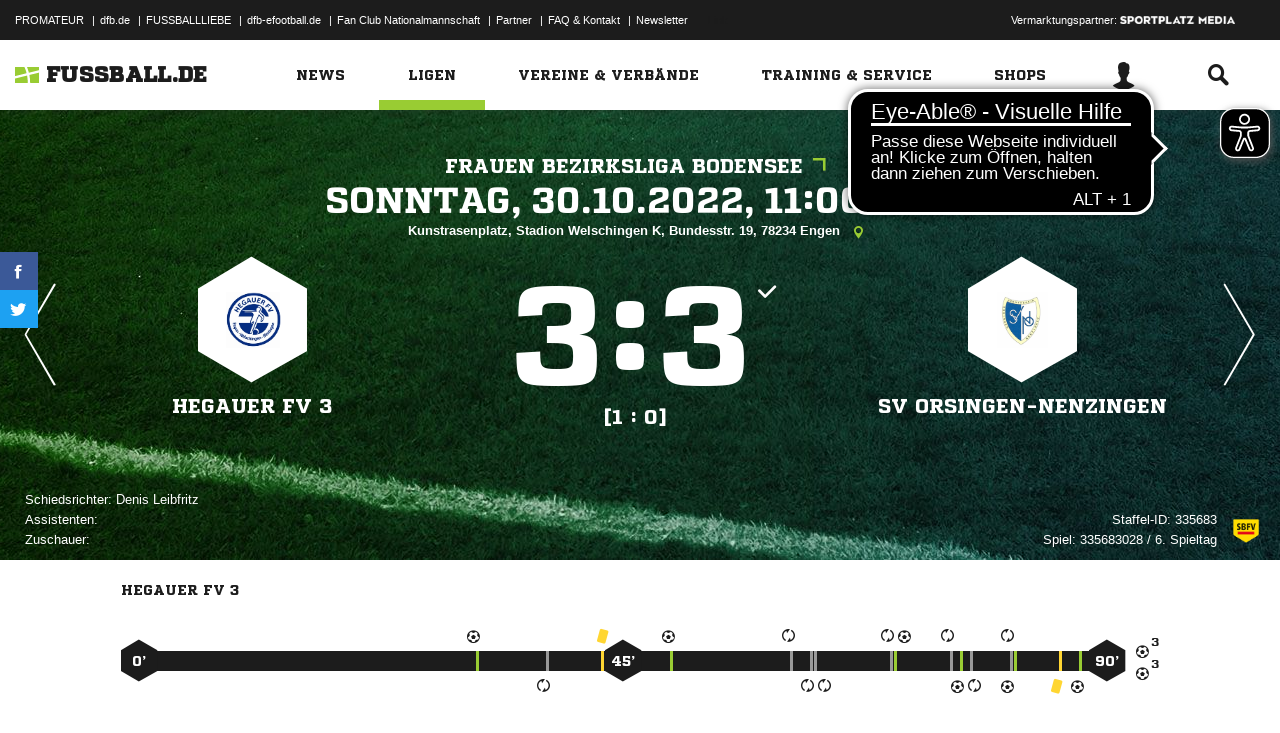

--- FILE ---
content_type: text/css; charset=UTF-8
request_url: https://www.fussball.de/export.fontface/-/id/l1jqyjhq/type/css
body_size: 12
content:
@font-face {
	font-family: font-l1jqyjhq;
	src: 
		url('//www.fussball.de/export.fontface/-/format/woff/id/l1jqyjhq/type/font') format('woff'),
		url('//www.fussball.de/export.fontface/-/format/ttf/id/l1jqyjhq/type/font') format('truetype');
}

.results-c-l1jqyjhq {
	font-family: font-l1jqyjhq !important;
}

--- FILE ---
content_type: text/css; charset=UTF-8
request_url: https://www.fussball.de/export.fontface/-/id/g9qa0ug3/type/css
body_size: 13
content:
@font-face {
	font-family: font-g9qa0ug3;
	src: 
		url('//www.fussball.de/export.fontface/-/format/woff/id/g9qa0ug3/type/font') format('woff'),
		url('//www.fussball.de/export.fontface/-/format/ttf/id/g9qa0ug3/type/font') format('truetype');
}

.results-c-g9qa0ug3 {
	font-family: font-g9qa0ug3 !important;
}

--- FILE ---
content_type: text/css; charset=UTF-8
request_url: https://www.fussball.de/export.fontface/-/id/0gpxbiq2/type/css
body_size: 12
content:
@font-face {
	font-family: font-0gpxbiq2;
	src: 
		url('//www.fussball.de/export.fontface/-/format/woff/id/0gpxbiq2/type/font') format('woff'),
		url('//www.fussball.de/export.fontface/-/format/ttf/id/0gpxbiq2/type/font') format('truetype');
}

.results-c-0gpxbiq2 {
	font-family: font-0gpxbiq2 !important;
}

--- FILE ---
content_type: text/css; charset=UTF-8
request_url: https://www.fussball.de/export.fontface/-/id/5lw5tn4n/type/css
body_size: 12
content:
@font-face {
	font-family: font-5lw5tn4n;
	src: 
		url('//www.fussball.de/export.fontface/-/format/woff/id/5lw5tn4n/type/font') format('woff'),
		url('//www.fussball.de/export.fontface/-/format/ttf/id/5lw5tn4n/type/font') format('truetype');
}

.results-c-5lw5tn4n {
	font-family: font-5lw5tn4n !important;
}

--- FILE ---
content_type: text/css; charset=UTF-8
request_url: https://www.fussball.de/export.fontface/-/id/4kpvu3gz/type/css
body_size: 13
content:
@font-face {
	font-family: font-4kpvu3gz;
	src: 
		url('//www.fussball.de/export.fontface/-/format/woff/id/4kpvu3gz/type/font') format('woff'),
		url('//www.fussball.de/export.fontface/-/format/ttf/id/4kpvu3gz/type/font') format('truetype');
}

.results-c-4kpvu3gz {
	font-family: font-4kpvu3gz !important;
}